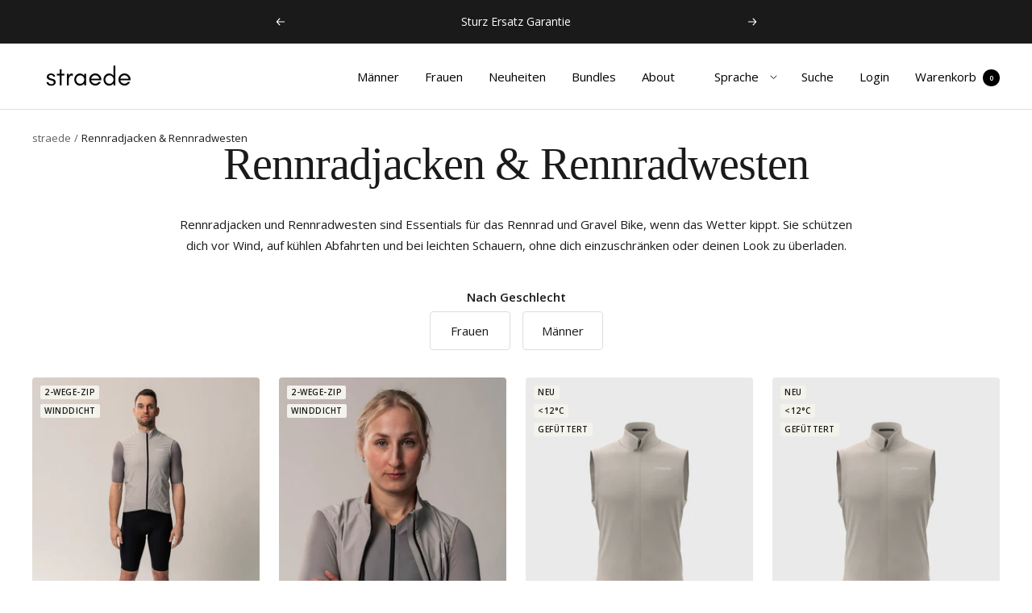

--- FILE ---
content_type: text/css
request_url: https://straede.cc/cdn/shop/t/126/assets/custom-badges.css?v=118977359642284665261712043872
body_size: -590
content:
.custom-badge{background:#f3f2eb;display:inline-block;padding:0 5px;vertical-align:top;font-size:14px;font-family:var(--text-font-family);font-style:var(--text-font-style);font-weight:var(--text-font-bold-weight);font-size:10px;text-transform:uppercase;letter-spacing:.5px;border-radius:min(var(--block-border-radius),2px)}.custom-badge:not(:last-child){margin-bottom:6px}.custom-badge__sale{color:#fff;background:#005128}.custom-badge__eco,.custom-badge__neu{background:#f3f2eb}
/*# sourceMappingURL=/cdn/shop/t/126/assets/custom-badges.css.map?v=118977359642284665261712043872 */


--- FILE ---
content_type: text/javascript
request_url: https://straede.cc/cdn/shop/t/126/assets/custom-product-item.js?v=42730625888242113011712043875
body_size: -234
content:
document.onreadystatechange=function(){let $=window.jQuery;$(document).ready(()=>{});let init=()=>{$("img.product-item__secondary-image.variant-images").hide();const els=document.querySelectorAll(".product-item__image-wrapper.product-item__image-wrapper--multiple > a");for(const el of els){var observer=new MutationObserver(function(mutations){console.log("change");const productId=$($(el).parent().parent().find("#product-id"))?.attr("data-product-id");console.log(productId);const variantId=$(el).attr("href")?.split("variant=")?.[1];$(`img[data-product-id="${productId}"]`).hide(),$(`img[data-variant-id="${variantId}"]`).show()});observer.observe(el,{attributes:!0,attributeFilter:["href"]})}};init(),setTimeout(()=>{init()},1500)};
//# sourceMappingURL=/cdn/shop/t/126/assets/custom-product-item.js.map?v=42730625888242113011712043875


--- FILE ---
content_type: application/x-javascript; charset=utf-8
request_url: https://bundler.nice-team.net/app/shop/status/straede.myshopify.com.js?1770148543
body_size: -177
content:
var bundler_settings_updated='1770135235c';